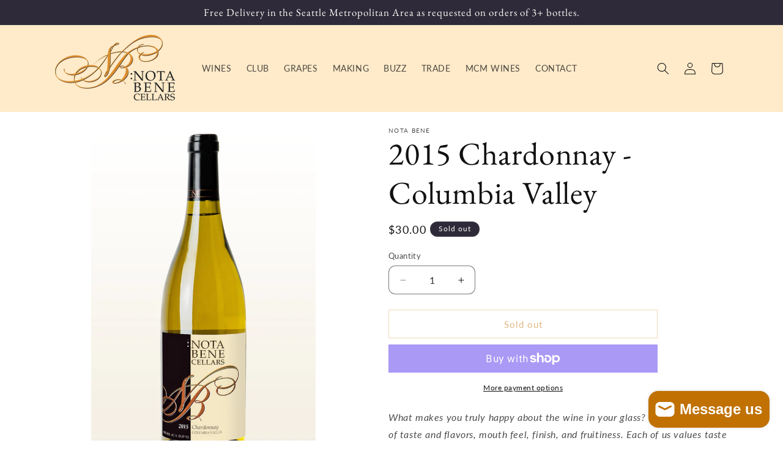

--- FILE ---
content_type: text/css
request_url: https://notabenecellars.com/cdn/shop/t/7/assets/bloom_custom.css?v=168167340302619625211725564557
body_size: -399
content:
.rte img{margin-bottom:unset}.wine-review-header{border-top:1px solid #F5EAE7;border-bottom:1px solid #F5EAE7;padding:40px 0}.wine-review{padding-top:20px;padding-bottom:20px}.wine-review .points{color:#8c0d0d}.wine-review .points-wrapper{margin-bottom:10px}.trade-downloads .image-with-text__media--small{height:16rem;min-height:16rem}.trade-downloads .trade-image{display:flex;align-items:center}.buzz-navigation{margin-bottom:20px;margin-top:40px}.buzz-navigation .nav-item a{text-decoration:none;color:#c07102}.buzz-navigation .nav-item a:hover{color:#f28f03}.buzz-navigation .nav-item-active a{color:#422701}.buzz-navigation .nav-item{padding:12px}.buzz-navigation ul{padding-left:15px;padding-right:15px;list-style-type:none;text-align:center}@media screen and (min-width:425px){.buzz-navigation ul{display:flex;flex-wrap:wrap;justify-content:center}.buzz-navigation .nav-item{padding:7px}}
/*# sourceMappingURL=/cdn/shop/t/7/assets/bloom_custom.css.map?v=168167340302619625211725564557 */
